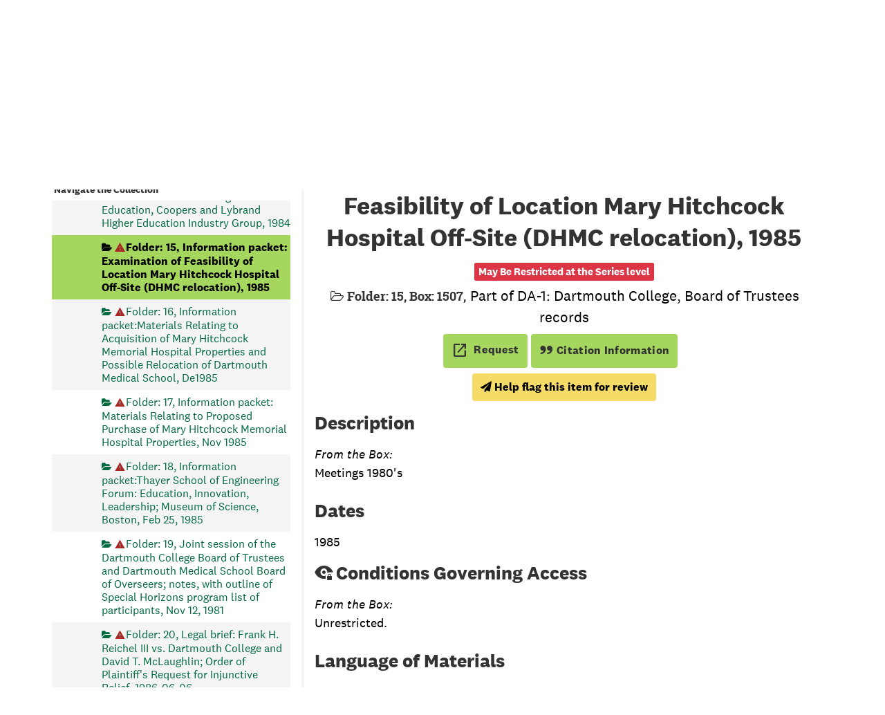

--- FILE ---
content_type: text/javascript
request_url: https://archives-manuscripts.dartmouth.edu/assets/jquery.scrollstop.min.js
body_size: 317
content:
!function(factory){"function"==typeof define&&define.amd?define(["jquery"],factory):"object"==typeof exports?module.exports=factory(require("jquery")):factory(jQuery)}(function($){var dispatch=$.event.dispatch||$.event.handle,special=$.event.special,uid1="D"+ +new Date,uid2="D"+(+new Date+1);special.scrollstart={setup:function(data){var timer,_data=$.extend({latency:special.scrollstop.latency},data),handler=function(evt){var _self=this,_args=arguments;timer?clearTimeout(timer):(evt.type="scrollstart",dispatch.apply(_self,_args)),timer=setTimeout(function(){timer=null},_data.latency)};$(this).bind("scroll",handler).data(uid1,handler)},teardown:function(){$(this).unbind("scroll",$(this).data(uid1))}},special.scrollstop={latency:250,setup:function(data){var timer,_data=$.extend({latency:special.scrollstop.latency},data),handler=function(evt){var _self=this,_args=arguments;timer&&clearTimeout(timer),timer=setTimeout(function(){timer=null,evt.type="scrollstop",dispatch.apply(_self,_args)},_data.latency)};$(this).bind("scroll",handler).data(uid2,handler)},teardown:function(){$(this).unbind("scroll",$(this).data(uid2))}}});